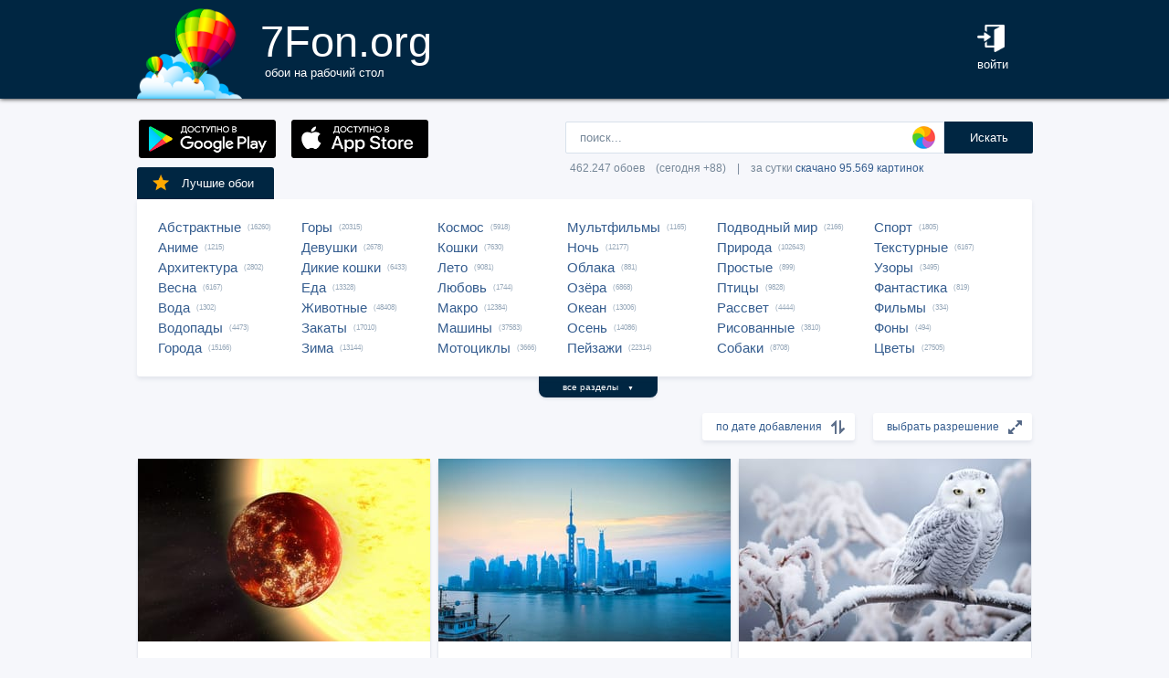

--- FILE ---
content_type: text/html; charset=UTF-8
request_url: https://7fon.org/%D0%9E%D0%B1%D0%BE%D0%B8/4917.html
body_size: 37188
content:
<html lang="ru">
<head>

<script async src="https://www.googletagmanager.com/gtag/js?id=UA-149816454-1"></script>
<script type="text/javascript">
  window.dataLayer = window.dataLayer || [];
  function gtag(){dataLayer.push(arguments);}
  gtag('js', new Date());
  gtag('config', 'UA-149816454-1');
</script>
	<meta http-equiv="content-type" content="text/html; charset=utf-8">
	<meta http-equiv="content-language" content="ru">
	<meta name=viewport content="width=1080">
	<meta name="robots" content="all">
	<meta name="robots" content="noyaca">
	<meta name="allow-search" content="yes">
	<meta name="application-name" content="Обои 7Fon">
	<meta property="og:type" content="website">
	<meta name="referrer" content="unsafe-url">
	<link rel="search" type="application/opensearchdescription+xml" href="/opensearch.xml" title="7Fon.ORG">
	<link rel="shortcut icon" href="/favicon.ico" type="image/x-icon">
	<link rel="icon" href="/favicon.ico" type="image/x-icon">
	<link rel="stylesheet" href="//t.7fon.org/new/web/web.css?6.06.22" type="text/css">
	<link href="/rss.xml" rel="alternate" type="application/rss+xml" title="Новые обои от 7Fon.ORG">
		<meta name="title" content="Обои на рабочий стол и картинки для рабочего стола - страница 4917">
	<title>Обои на рабочий стол и картинки для рабочего стола - страница 4917</title>
	<link rel="canonical" href="https://7fon.org/%D0%9E%D0%B1%D0%BE%D0%B8/4917.html" />
	<link rel="prev" href="https://7fon.org/%D0%9E%D0%B1%D0%BE%D0%B8/4916.html">
	<link rel="next" href="https://7fon.org/%D0%9E%D0%B1%D0%BE%D0%B8/4918.html">
	<meta name="mrc__share_title" content="Обои на рабочий стол и картинки для рабочего стола - страница 4917">
	<meta name="mrc__share_description" content=" Рекомендую!">
	<meta property="og:title" content="Обои на рабочий стол и картинки для рабочего стола - страница 4917" />
	<meta property="og:description" content=" Рекомендую!" />
	<meta property="og:image" content="//i.7fon.org/150/g985328.jpg" />
	<link rel="image_src" href="//i.7fon.org/150/g985328.jpg" />
	<link rel="apple-touch-icon" sizes="57x57" href="//i.7fon.org/150/g985328.jpg" />
	<link rel="apple-touch-icon" sizes="60x60" href="//i.7fon.org/150/g985328.jpg" />
	<link rel="apple-touch-icon" sizes="72x72" href="//i.7fon.org/150/g985328.jpg" />
	<link rel="apple-touch-icon" sizes="76x76" href="//i.7fon.org/150/g985328.jpg" /> 
	<link rel="apple-touch-icon" sizes="120x120" href="//i.7fon.org/150/g985328.jpg" />
	<link rel="apple-touch-icon" sizes="144x144" href="//i.7fon.org/150/g985328.jpg" />
	<link rel="apple-touch-icon" sizes="152x152" href="//i.7fon.org/150/g985328.jpg" />
	<link rel="apple-touch-icon" sizes="180x180" href="//i.7fon.org/150/g985328.jpg" />
			<script type="application/ld+json">{"@context":"http://schema.org","@type":"WebSite","url":"https://7fon.org","potentialAction":{"@type":"SearchAction","target":"https://7fon.org/Картинки/{search}/","query-input":"required name=search"}}</script>
    <script type="application/ld+json">{"@context":"http://schema.org","@type":"Organization","name":"7Fon","url":["https://7fon.org"],"logo":"https://7fon.org/apple-icon.png"}</script>

</head>
<body style="background-color:#f6f7fb;margin:0;font: 10pt/10pt Roboto, sans-serif;">


<div style="height:108px;background-color:#002642;box-shadow: 0 0 5px rgba(0,0,0,1);">

	<div style="height:108px;margin-left:auto;margin-right:auto;align-items:center;width:980px;">

		<a href="/" title="Скачать обои на рабочий стол">
			<img width="115" height="108" src="//t.7fon.org/new/web/logo.png" alt="Обои 7Fon" style="float:left" />
			<div style="float:left;font: 35pt/40pt Roboto, sans-serif;color:#fff;margin:20px 0px 0px 20px">
			7Fon.org<br>
			<span style="font: 10pt/10pt Roboto, sans-serif;color:#fff;margin-left:5px">обои на рабочий стол</span>
			</div>
		</a>
		<div style="float:right;margin:0 0 0 0">
			<div style="display:table-cell;vertical-align:middle;width:60px;height:108px;color:#fff;font:10pt/14pt Roboto,sans-serif">
		
				<div onclick="modal();lform()" id="hlogin">
					<img width="30" height="30" src="//t.7fon.org/new/web/login.png" alt="Войти" style="padding:0 0 5px" />
					<div id="hlogin">войти</div>
				</div><div id="modal_form" style="height:240px"><div id="modal"></div></div><div id="overlay"></div>
							</div>
		</div>
		<div style="float:right;margin:0 30px 0 0">
			<div style="display:table-cell;vertical-align:middle;width:470px;height:108px;">
				<h1></h1>
				<span style="font:9pt/12pt Roboto,sans-serif;color:#abc"></span>
			</div>
		</div>
	</div>

</div>

<div style="margin-left:auto;margin-right:auto;width:980px;">
	

	<div style="height:95px">
		<div id="lform">
			<form action="/%D0%9A%D0%B0%D1%80%D1%82%D0%B8%D0%BD%D0%BA%D0%B8/" style="margin:0 -49px 0;padding-top:25px;float:right;width:560px" method="post">
				<div class="csearch" onclick="color_palette()" ></div>
				<input required type="text" style="width:415px;font-size:13px;border-radius:2px 0 0 2px;height:35px;border: 1px solid #d8e1eb;padding-left:15px;color:#789;margin:0;" placeholder="поиск..." onclick="color_palette(2)" maxlength="80" name="search" id="search">
				<button type="submit" id="ssmb">Искать</button>
				<div id="colordown" style="display:none">
				<div style="margin:0 0 0 210px;width:130px" id="clink"></div>
				<div id="jqxColorPicker"></div></div>
				<br>
				<span style="color:#789;font: 9pt/25pt Roboto, sans-serif;padding:5px 0 0 5px">462.247 обоев&#8195;(сегодня +88)&#8195;|&#8195;за сутки <a href="/Скачиваемые/" title="Скачать обои">скачано 95.569 картинок</a></span>
			</form>
		</div>
		<div id="rgform">
			<div onClick="hreflink('/ANDROID/')" id="ptr" title="Обои от 7Fon для Android"><img width="150" height="42" src="//t.7fon.org/new/web/gp.gif" style="float:left;padding:23px 0 0 2px" /></div>
			<div onClick="hreflink('/iOS/')" id="ptr" title="Обои от 7Fon для iOS"><img width="150" height="42" src="//t.7fon.org/new/web/as.gif" style="float:left;padding:23px 0 0 17px" /></div>
		</div>
	</div>
	<div id="ajrbox">

	
		<a href="/Лучшие_обои/" id="bstbox"><img src="//t.7fon.org/new/web/star.png">Лучшие обои</a>
				<div id="rbox">
			<nav><div>
	<span><a href="/Обои/Абстрактные/" title="Обои на рабочий стол Абстрактные">Абстрактные</a> (16260)</span>
					<span><a href="/Обои/Аниме/" title="Обои на рабочий стол Аниме">Аниме</a> (1215)</span>
					<span><a href="/Обои/Архитектура/" title="Обои на рабочий стол Архитектура">Архитектура</a> (2802)</span>
					<span><a href="/Обои/Весна/" title="Обои на рабочий стол Весна">Весна</a> (6167)</span>
					<span><a href="/Обои/Вода/" title="Обои на рабочий стол Вода">Вода</a> (1302)</span>
					<span><a href="/Обои/Водопады/" title="Обои на рабочий стол Водопады">Водопады</a> (4473)</span>
					<span><a href="/Обои/Города/" title="Обои на рабочий стол Города">Города</a> (15166)</span>
					</div><div>
					<span><a href="/Обои/Горы/" title="Обои на рабочий стол Горы">Горы</a> (20315)</span>
					<span><a href="/Обои/Девушки/" title="Обои на рабочий стол Девушки">Девушки</a> (2678)</span>
					<span><a href="/Обои/Дикие_кошки/" title="Обои на рабочий стол Дикие кошки">Дикие кошки</a> (6433)</span>
					<span><a href="/Обои/Еда/" title="Обои на рабочий стол Еда">Еда</a> (13328)</span>
					<span><a href="/Обои/Животные/" title="Обои на рабочий стол Животные">Животные</a> (48408)</span>
					<span><a href="/Обои/Закаты/" title="Обои на рабочий стол Закаты">Закаты</a> (17010)</span>
					<span><a href="/Обои/Зима/" title="Обои на рабочий стол Зима">Зима</a> (13144)</span>
					</div><div>
					<span><a href="/Обои/Космос/" title="Обои на рабочий стол Космос">Космос</a> (5918)</span>
					<span><a href="/Обои/Кошки/" title="Обои на рабочий стол Кошки">Кошки</a> (7630)</span>
					<span><a href="/Обои/Лето/" title="Обои на рабочий стол Лето">Лето</a> (9081)</span>
					<span><a href="/Обои/Любовь/" title="Обои на рабочий стол Любовь">Любовь</a> (1744)</span>
					<span><a href="/Обои/Макро/" title="Обои на рабочий стол Макро">Макро</a> (12384)</span>
					<span><a href="/Обои/Машины/" title="Обои на рабочий стол Машины">Машины</a> (37583)</span>
					<span><a href="/Обои/Мотоциклы/" title="Обои на рабочий стол Мотоциклы">Мотоциклы</a> (3666)</span>
					</div><div>
					<span><a href="/Обои/Мультфильмы/" title="Обои на рабочий стол Мультфильмы">Мультфильмы</a> (1165)</span>
					<span><a href="/Обои/Ночь/" title="Обои на рабочий стол Ночь">Ночь</a> (12177)</span>
					<span><a href="/Обои/Облака/" title="Обои на рабочий стол Облака">Облака</a> (881)</span>
					<span><a href="/Обои/Озёра/" title="Обои на рабочий стол Озёра">Озёра</a> (6868)</span>
					<span><a href="/Обои/Океан/" title="Обои на рабочий стол Океан">Океан</a> (13006)</span>
					<span><a href="/Обои/Осень/" title="Обои на рабочий стол Осень">Осень</a> (14086)</span>
					<span><a href="/Обои/Пейзажи/" title="Обои на рабочий стол Пейзажи">Пейзажи</a> (22314)</span>
					</div><div>
					<span><a href="/Обои/Подводный_мир/" title="Обои на рабочий стол Подводный мир">Подводный мир</a> (2166)</span>
					<span><a href="/Обои/Природа/" title="Обои на рабочий стол Природа">Природа</a> (102643)</span>
					<span><a href="/Обои/Простые/" title="Обои на рабочий стол Простые">Простые</a> (899)</span>
					<span><a href="/Обои/Птицы/" title="Обои на рабочий стол Птицы">Птицы</a> (9828)</span>
					<span><a href="/Обои/Рассвет/" title="Обои на рабочий стол Рассвет">Рассвет</a> (4444)</span>
					<span><a href="/Обои/Рисованные/" title="Обои на рабочий стол Рисованные">Рисованные</a> (3810)</span>
					<span><a href="/Обои/Собаки/" title="Обои на рабочий стол Собаки">Собаки</a> (8708)</span>
					</div><div>
					<span><a href="/Обои/Спорт/" title="Обои на рабочий стол Спорт">Спорт</a> (1805)</span>
					<span><a href="/Обои/Текстурные/" title="Обои на рабочий стол Текстурные">Текстурные</a> (6167)</span>
					<span><a href="/Обои/Узоры/" title="Обои на рабочий стол Узоры">Узоры</a> (3495)</span>
					<span><a href="/Обои/Фантастика/" title="Обои на рабочий стол Фантастика">Фантастика</a> (819)</span>
					<span><a href="/Обои/Фильмы/" title="Обои на рабочий стол Фильмы">Фильмы</a> (334)</span>
					<span><a href="/Обои/Фоны/" title="Обои на рабочий стол Фоны">Фоны</a> (494)</span>
					<span><a href="/Обои/Цветы/" title="Обои на рабочий стол Цветы">Цветы</a> (27505)</span>
					
			</div>
			</nav>
		</div>
		<div id="rall" onClick="indexSort('all');window.contid = 'ajrbox'">все разделы&#8195;<span style="font-size:7px">▼</span></div>
			


	</div>

			<select id="ssize">
	
				<option selected disabled>выбрать разрешение</option>
				<option value="/Обои/640x480/">640x480</option>
				<option value="/Обои/800x600/">800x600</option>
				<option value="/Обои/960x800/">960x800</option>
				<option value="/Обои/1024x600/">1024x600</option>
				<option value="/Обои/1024x768/">1024x768</option>
				<option value="/Обои/1024x847/">1024x847</option>
				<option value="/Обои/1024x1024/">1024x1024</option>
				<option value="/Обои/1152x864/">1152x864</option>
				<option value="/Обои/1280x800/">1280x800</option>
				<option value="/Обои/1280x960/">1280x960</option>
				<option value="/Обои/1280x1024/">1280x1024</option>
				<option value="/Обои/1366x768/">1366x768</option>
				<option value="/Обои/1400x1050/">1400x1050</option>
				<option value="/Обои/1440x900/">1440x900</option>
				<option value="/Обои/1600x900/">1600x900</option>
				<option value="/Обои/1600x1024/">1600x1024</option>
				<option value="/Обои/1600x1200/">1600x1200</option>
				<option value="/Обои/1680x1050/">1680x1050</option>
				<option value="/Обои/1680x1330/">1680x1330</option>
				<option value="/Обои/1920x1080/">1920x1080</option>
				<option value="/Обои/1920x1200/">1920x1200</option>
				<option value="/Обои/1920x1440/">1920x1440</option>
				<option value="/Обои/2048x1536/">2048x1536</option>
				<option value="/Обои/2560x1440/">2560x1440</option>
				<option value="/Обои/2560x1600/">2560x1600</option>
				<option value="/Обои/2560x1920/">2560x1920</option>
				<option value="/Обои/2880x1620/">2880x1620</option>
				<option value="/Обои/2880x1800/">2880x1800</option>
				<option value="/Обои/2560x2048/">2560x2048</option>
				<option value="/Обои/3200x2048/">3200x2048</option>
				<option value="/Обои/3200x2400/">3200x2400</option>
				<option value="/Обои/3280x2048/">3280x2048</option>
				<option value="/Обои/3840x2160/">3840x2160</option>
				<option value="/Обои/3840x2400/">3840x2400</option>
				<option value="/Обои/4096x2160/">4096x2160</option>
				<option value="/Обои/5120x2880/">5120x2880</option>
			</select>
	
			<select id="ssort">
				<option selected disabled>по дате добавления</option>
				<option value="/Обои/Лучшие/">по рейтингу</option>
				<option value="/Обои/Популярные/">по скачиваниям</option>
				<option value="/Обои/Случайные_обои/">случайный список</option>
				
			</select>
	
	<div id="cbox">

			<div id="tmbox" itemscope itemtype="http://schema.org/ImageObject">
				<a href="g985328/экзопланета_солнцеподобной_55.html" title="Обои на рабочий стол экзопланета, солнцеподобной, 55 Рака A, звезды, в планетной, системе, суперземля, расположенная" itemprop="url">
					<img src="//i.7fon.org/320/g985328.jpg" alt="Картинка экзопланета, солнцеподобной, 55 Рака A, звезды, в планетной, системе, суперземля, расположенная" style="background:#947944;float:left" width="320" height="200" itemprop="thumbnail">
					<span class="ctag" itemprop="name">Экзопланета, солнцеподобной, 55 Рака A...</span>
				</a>			
				<a href="/Обои/1920x1080/" class="csize" title="Обои 1920x1080 на рабочий стол">1920x1080</a>
				<div id="crat">	
					<div class="cstr"><img src="//t.7fon.org/new/web/starg.png"></div>
					<div class="crat">4.4</div>
					<div class="cfav" id="cfav0"><img src="//t.7fon.org/new/web/favg.png"></div>
					<div class="crat" id="cfat0">80</div>
				</div>
			</div>
			<div id="tmbox" itemscope itemtype="http://schema.org/ImageObject">
				<a href="b1451155/Шанхай_Китай_город_города.html" title="Обои на рабочий стол Шанхай, Китай, город, города, здания, утро, утренний, рассвет, восход" itemprop="url">
					<img src="//i.7fon.org/320/b1451155.jpg" alt="Картинка Шанхай, Китай, город, города, здания, утро, утренний, рассвет, восход" style="background:#7ba5ba;float:left" width="320" height="200" itemprop="thumbnail">
					<span class="ctag" itemprop="name">Шанхай, Китай, город, города, здания, утро...</span>
				</a>			
				<a href="/Обои/3840x2160/" class="csize" title="Обои 3840x2160 на рабочий стол">3840x2160</a>
				<div id="crat">	
					<div class="cstr"><img src="//t.7fon.org/new/web/starg.png"></div>
					<div class="crat">4.4</div>
					<div class="cfav" id="cfav1"><img src="//t.7fon.org/new/web/favg.png"></div>
					<div class="crat" id="cfat1">40</div>
				</div>
			</div>
			<div id="tmbox" itemscope itemtype="http://schema.org/ImageObject">
				<a href="i825673389/white_space_mystique_arctic.html" title="Обои на рабочий стол мистика белого пространства, арктическая мудрость, минималистская дикая местность, деталь пера, молчаливый наблюдатель, морозная атмосфера, дикая природа, ИИ искусство" itemprop="url">
					<img src="//i.7fon.org/320/i825673389.jpg" alt="Картинка мистика белого пространства, арктическая мудрость, минималистская дикая местность, деталь пера, молчаливый наблюдатель, морозная атмосфера, дикая природа, ИИ искусство" style="background:#b0b5c2;float:left" width="320" height="200" itemprop="thumbnail">
					<span class="ctag" itemprop="name">Мистика белого пространства, арктическая...</span>
				</a>			
				<a href="/Обои/4096x2160/" class="csize" title="Обои 4096x2160 на рабочий стол">4096x2160</a>
				<div id="crat">	
					<div class="cstr"><img src="//t.7fon.org/new/web/starg.png"></div>
					<div class="crat">4.2</div>
					<div class="cfav" id="cfav2"><img src="//t.7fon.org/new/web/favg.png"></div>
					<div class="crat" id="cfat2">200</div>
				</div>
			</div>
			<div id="tmbox" itemscope itemtype="http://schema.org/ImageObject">
				<a href="z163821/Toyota_Supra_Toyota_Supra.html" title="Обои на рабочий стол Toyota Supra, Toyota, Supra, Тойота Супра, Тойота, GR, 2023, машина, спорткар, спортивная машина, машины, тачки, авто, автомобиль, транспорт, синий" itemprop="url">
					<img src="//i.7fon.org/320/z163821.jpg" alt="Картинка Toyota Supra, Toyota, Supra, Тойота Супра, Тойота, GR, 2023, машина, спорткар, спортивная машина, машины, тачки, авто, автомобиль, транспорт, синий" style="background:#1e2738;float:left" width="320" height="200" itemprop="thumbnail">
					<span class="ctag" itemprop="name">Toyota Supra, Toyota, Supra, Тойота Супра...</span>
				</a>			
				<a href="/Обои/5120x2880/" class="csize" title="Обои 5120x2880 на рабочий стол">5120x2880</a>
				<div id="crat">	
					<div class="cstr"><img src="//t.7fon.org/new/web/starg.png"></div>
					<div class="crat">1</div>
					<div class="cfav" id="cfav3"><img src="//t.7fon.org/new/web/favg.png"></div>
					<div class="crat" id="cfat3">20</div>
				</div>
			</div>
					<div id="tmbox" style="overflow:hidden"><div id="asno4"></div></div>
					<div style="margin:328px 0 0 338px;position:absolute">
							<script async src="https://pagead2.googlesyndication.com/pagead/js/adsbygoogle.js?client=ca-pub-6397018317211445" crossorigin="anonymous"></script>
							<ins class="adsbygoogle"
								 style="display:block;text-align:center;width:320px;height:288px"
								 data-ad-format="fluid"
								 data-alternate-ad-url="https://7fon.org/goapp.php?tip=320&r="
								 data-ad-layout-key="-6t+d3+y+10+53"
								 data-ad-client="ca-pub-6397018317211445"
								 data-ad-slot="8498105763"></ins>
							<script>
								 (adsbygoogle = window.adsbygoogle || []).push({});
							</script>
					</div>
					
			<div id="tmbox" itemscope itemtype="http://schema.org/ImageObject">
				<a href="m612638/Швеция_Vaxjo_Teleborg_дерево.html" title="Обои на рабочий стол Швеция, Vaxjo, Teleborg, дерево, замок, castle, город, дерева, Замки, деревьев, Деревья, Города" itemprop="url">
					<img src="//i.7fon.org/320/m612638.jpg" alt="Картинка Швеция, Vaxjo, Teleborg, дерево, замок, castle, город, дерева, Замки, деревьев, Деревья, Города" style="background:#63623f;float:left" width="320" height="200" itemprop="thumbnail">
					<span class="ctag" itemprop="name">Швеция, Vaxjo, Teleborg, дерево, замок...</span>
				</a>			
				<div class="csize" onclick="sbutton('5120x2880')" title="Обои 5120x2880 на рабочий стол">5120x2880</div>
				<div id="crat">	
					<div class="cstr"><img src="//t.7fon.org/new/web/starg.png"></div>
					<div class="crat">3</div>
					<div class="cfav" id="cfav4"><img src="//t.7fon.org/new/web/favg.png"></div>
					<div class="crat" id="cfat4">20</div>
				</div>
			</div>
			<div id="tmbox" itemscope itemtype="http://schema.org/ImageObject">
				<a href="g985311/свет_тень_бокал.html" title="Обои на рабочий стол свет, тень, бокал" itemprop="url">
					<img src="//i.7fon.org/320/g985311.jpg" alt="Картинка свет, тень, бокал" style="background:#565952;float:left" width="320" height="200" itemprop="thumbnail">
					<span class="ctag" itemprop="name">Свет, тень, бокал</span>
				</a>			
				<div class="csize" onclick="sbutton('3840x2160')" title="Обои 3840x2160 на рабочий стол">3840x2160</div>
				<div id="crat">	
					<div class="cstr"><img src="//t.7fon.org/new/web/starg.png"></div>
					<div class="crat">4.2</div>
					<div class="cfav" id="cfav5"><img src="//t.7fon.org/new/web/favg.png"></div>
					<div class="crat" id="cfat5">189</div>
				</div>
			</div>
			<div id="tmbox" itemscope itemtype="http://schema.org/ImageObject">
				<a href="r1597478/автомобили_infiniti.html" title="Обои на рабочий стол автомобили, infiniti" itemprop="url">
					<img src="//i.7fon.org/320/r1597478.jpg" alt="Картинка автомобили, infiniti" style="background:#bdbab7;float:left" width="320" height="200" itemprop="thumbnail">
					<span class="ctag" itemprop="name">Автомобили, infiniti</span>
				</a>			
				<div class="csize" onclick="sbutton('4096x2160')" title="Обои 4096x2160 на рабочий стол">4096x2160</div>
				<div id="crat">	
					<div class="cstr"><img src="//t.7fon.org/new/web/starg.png"></div>
					<div class="crat">1</div>
					<div class="cfav" id="cfav6"><img src="//t.7fon.org/new/web/favg.png"></div>
					<div class="crat" id="cfat6">23</div>
				</div>
			</div>
			<div id="tmbox" itemscope itemtype="http://schema.org/ImageObject">
				<a href="x274985/озера_озеро_пруд_пейзаж.html" title="Обои на рабочий стол озера, озеро, пруд, пейзаж, природа, вода, вечер, закат, заход" itemprop="url">
					<img src="//i.7fon.org/320/x274985.jpg" alt="Картинка озера, озеро, пруд, пейзаж, природа, вода, вечер, закат, заход" style="background:#5e514b;float:left" width="320" height="200" itemprop="thumbnail">
					<span class="ctag" itemprop="name">Озера, озеро, пруд, пейзаж, природа, вода...</span>
				</a>			
				<a href="/Обои/3840x2400/" class="csize" title="Обои 3840x2400 на рабочий стол">3840x2400</a>
				<div id="crat">	
					<div class="cstr"><img src="//t.7fon.org/new/web/starg.png"></div>
					<div class="crat">4.2</div>
					<div class="cfav" id="cfav7"><img src="//t.7fon.org/new/web/favg.png"></div>
					<div class="crat" id="cfat7">188</div>
				</div>
			</div>
			<div id="tmbox" itemscope itemtype="http://schema.org/ImageObject">
				<a href="q78339/Абстракция_Узоры_Пятна.html" title="Обои на рабочий стол Абстракция, Узоры, Пятна" itemprop="url">
					<img src="//i.7fon.org/320/q78339.jpg" alt="Картинка Абстракция, Узоры, Пятна" style="background:#31704c;float:left" width="320" height="200" itemprop="thumbnail">
					<span class="ctag" itemprop="name">Абстракция, Узоры, Пятна</span>
				</a>			
				<div class="csize" onclick="sbutton('3840x2400')" title="Обои 3840x2400 на рабочий стол">3840x2400</div>
				<div id="crat">	
					<div class="cstr"><img src="//t.7fon.org/new/web/starg.png"></div>
					<div class="crat">4.7</div>
					<div class="cfav" id="cfav8"><img src="//t.7fon.org/new/web/favg.png"></div>
					<div class="crat" id="cfat8">12</div>
				</div>
			</div>
			<div id="tmbox" itemscope itemtype="http://schema.org/ImageObject">
				<a href="i833167643/molten_tones_textured_lava.html" title="Обои на рабочий стол расплавленные тона, текстурированный поток лавы, действующий вулкан, лава, вулканическая активность, гора, Исландия, ИИ искусство" itemprop="url">
					<img src="//i.7fon.org/320/i833167643.jpg" alt="Картинка расплавленные тона, текстурированный поток лавы, действующий вулкан, лава, вулканическая активность, гора, Исландия, ИИ искусство" style="background:#6b2823;float:left" width="320" height="200" itemprop="thumbnail">
					<span class="ctag" itemprop="name">Расплавленные тона, текстурированный поток...</span>
				</a>			
				<div class="csize" onclick="sbutton('4096x2160')" title="Обои 4096x2160 на рабочий стол">4096x2160</div>
				<div id="crat">	
					<div class="cstr"><img src="//t.7fon.org/new/web/starg.png"></div>
					<div class="crat">5</div>
					<div class="cfav" id="cfav9"><img src="//t.7fon.org/new/web/favg.png"></div>
					<div class="crat" id="cfat9">3</div>
				</div>
			</div>
			<div id="tmbox" itemscope itemtype="http://schema.org/ImageObject">
				<a href="g985302/кошка_рама.html" title="Обои на рабочий стол кошка, рама" itemprop="url">
					<img src="//i.7fon.org/320/g985302.jpg" alt="Картинка кошка, рама" style="background:#736c66;float:left" width="320" height="200" itemprop="thumbnail">
					<span class="ctag" itemprop="name">Кошка, рама</span>
				</a>			
				<a href="/Обои/1920x1200/" class="csize" title="Обои 1920x1200 на рабочий стол">1920x1200</a>
				<div id="crat">	
					<div class="cstr"><img src="//t.7fon.org/new/web/starg.png"></div>
					<div class="crat">4.6</div>
					<div class="cfav" id="cfav10"><img src="//t.7fon.org/new/web/favg.png"></div>
					<div class="crat" id="cfat10">1657</div>
				</div>
			</div>
			<div id="tmbox" itemscope itemtype="http://schema.org/ImageObject">
				<a href="q145841/Узоры_Вектор_Салатовый_Бабочка.html" title="Обои на рабочий стол Узоры, Вектор, Салатовый, Бабочка" itemprop="url">
					<img src="//i.7fon.org/320/q145841.jpg" alt="Картинка Узоры, Вектор, Салатовый, Бабочка" style="background:#060a02;float:left" width="320" height="200" itemprop="thumbnail">
					<span class="ctag" itemprop="name">Узоры, Вектор, Салатовый, Бабочка</span>
				</a>			
				<a href="/Обои/2560x2048/" class="csize" title="Обои 2560x2048 на рабочий стол">2560x2048</a>
				<div id="crat">	
					<div class="cstr"><img src="//t.7fon.org/new/web/starg.png"></div>
					<div class="crat">4.1</div>
					<div class="cfav" id="cfav11"><img src="//t.7fon.org/new/web/favg.png"></div>
					<div class="crat" id="cfat11">730</div>
				</div>
			</div>
					<div id="tmbox" style="overflow:hidden"><div id="asno12"></div></div>
					<div style="margin:1252px 0 0 338px;position:absolute">
							<script async src="https://pagead2.googlesyndication.com/pagead/js/adsbygoogle.js?client=ca-pub-6397018317211445" crossorigin="anonymous"></script>
							<ins class="adsbygoogle"
								 style="display:block;text-align:center;width:320px;height:288px"
								 data-ad-format="fluid"
								 data-alternate-ad-url="https://7fon.org/goapp.php?tip=320s&r="
								 data-ad-layout-key="-6t+d3+y+10+53"
								 data-ad-client="ca-pub-6397018317211445"
								 data-ad-slot="8498105763"></ins>
							<script>
								 (adsbygoogle = window.adsbygoogle || []).push({});
							</script>
					</div>
					
			<div id="tmbox" itemscope itemtype="http://schema.org/ImageObject">
				<a href="o89547/дорога_форд_2022_ford.html" title="Обои на рабочий стол дорога, форд, 2022 ford ranger wildtrak, ford ranger" itemprop="url">
					<img src="//i.7fon.org/320/o89547.jpg" alt="Картинка дорога, форд, 2022 ford ranger wildtrak, ford ranger" style="background:#827564;float:left" width="320" height="200" itemprop="thumbnail">
					<span class="ctag" itemprop="name">Дорога, форд, 2022 ford ranger wildtrak, ford...</span>
				</a>			
				<div class="csize" onclick="sbutton('3840x2160')" title="Обои 3840x2160 на рабочий стол">3840x2160</div>
				<div id="crat">	
					<div class="cstr"><img src="//t.7fon.org/new/web/starg.png"></div>
					<div class="crat">3.9</div>
					<div class="cfav" id="cfav12"><img src="//t.7fon.org/new/web/favg.png"></div>
					<div class="crat" id="cfat12">247</div>
				</div>
			</div>
			<div id="tmbox" itemscope itemtype="http://schema.org/ImageObject">
				<a href="f95190185/Canada_Peyto_Lake_облака.html" title="Обои на рабочий стол Canada, Peyto Lake, облака" itemprop="url">
					<img src="//i.7fon.org/320/f95190185.jpg" alt="Картинка Canada, Peyto Lake, облака" style="background:#779da3;float:left" width="320" height="200" itemprop="thumbnail">
					<span class="ctag" itemprop="name">Canada, Peyto Lake, облака</span>
				</a>			
				<div class="csize" onclick="sbutton('1920x1200')" title="Обои 1920x1200 на рабочий стол">1920x1200</div>
				<div id="crat">	
					<div class="cstr"><img src="//t.7fon.org/new/web/starg.png"></div>
					<div class="crat">4.5</div>
					<div class="cfav" id="cfav13"><img src="//t.7fon.org/new/web/favg.png"></div>
					<div class="crat" id="cfat13">54</div>
				</div>
			</div>
			<div id="tmbox" itemscope itemtype="http://schema.org/ImageObject">
				<a href="r710982821/абстрактные_картина_круги.html" title="Обои на рабочий стол абстрактные, картина, круги" itemprop="url">
					<img src="//i.7fon.org/320/r710982821.jpg" alt="Картинка абстрактные, картина, круги" style="background:#947d5c;float:left" width="320" height="200" itemprop="thumbnail">
					<span class="ctag" itemprop="name">Абстрактные, картина, круги</span>
				</a>			
				<a href="/Обои/2048x1536/" class="csize" title="Обои 2048x1536 на рабочий стол">2048x1536</a>
				<div id="crat">	
					<div class="cstr"><img src="//t.7fon.org/new/web/starg.png"></div>
					<div class="crat">4.2</div>
					<div class="cfav" id="cfav14"><img src="//t.7fon.org/new/web/favg.png"></div>
					<div class="crat" id="cfat14">5</div>
				</div>
			</div>
			<div id="tmbox" itemscope itemtype="http://schema.org/ImageObject">
				<a href="g985285/осень_лес_трава_пейзаж.html" title="Обои на рабочий стол осень, лес, трава, пейзаж, камни, отражение, природа, пруд" itemprop="url">
					<img src="//i.7fon.org/320/g985285.jpg" alt="Картинка осень, лес, трава, пейзаж, камни, отражение, природа, пруд" style="background:#474a31;float:left" width="320" height="200" itemprop="thumbnail">
					<span class="ctag" itemprop="name">Осень, лес, трава, пейзаж, камни, отражение...</span>
				</a>			
				<div class="csize" onclick="sbutton('4096x2160')" title="Обои 4096x2160 на рабочий стол">4096x2160</div>
				<div id="crat">	
					<div class="cstr"><img src="//t.7fon.org/new/web/starg.png"></div>
					<div class="crat">4.4</div>
					<div class="cfav" id="cfav15"><img src="//t.7fon.org/new/web/favg.png"></div>
					<div class="crat" id="cfat15">591</div>
				</div>
			</div>
		</div>

			<script async src="//pagead2.googlesyndication.com/pagead/js/adsbygoogle.js"></script>
			<ins class="adsbygoogle"
				 style="display:block; text-align:center;"
				 data-ad-layout="in-article"
				 data-ad-format="fluid"
				 data-ad-client="ca-pub-6397018317211445"
				 data-ad-slot="4615370697"></ins>
			<script>
				 (adsbygoogle = window.adsbygoogle || []).push({});
			</script>

		<div id="lbox">
	<div onclick="hreflink('4916.html',1)" title="Обои - предыдущие обои" id="prev">назад</div>  <div onclick="hreflink('4918.html',1)" title="Обои - следующие обои" id="next">вперед</div>
		<nav><div>
<a href="/" title="Обои - перейти в начало">1</a> . . .  <a href="/Обои/4914.html" title="Обои - страница 4914">4914</a>  <a href="/Обои/4915.html" title="Обои - страница 4915">4915</a>  <a href="/Обои/4916.html" title="Обои - страница 4916">4916</a> <span>4917</span> <a href="/Обои/4918.html" title="Обои - страница 4918">4918</a>  <a href="/Обои/4919.html" title="Обои - страница 4919">4919</a>  <a href="/Обои/4920.html" title="Обои - страница 4920">4920</a>  . . . <a href="/Обои/20193.html" title="Обои - перейти в конец">20193</a>
		</div></nav>
	</div>
</div>
<script>
window.onload = function () {
  var a = document.getElementsByClassName('adsbygoogle');
  var b = document.getElementById('yandex_rtb_R-A-103070-34');

  if ((a[0] && a[0].clientHeight == 0)) { 
    asno4.innerHTML = '<iframe src="https://7fon.org/goapp.php?tip=320" style="border:0pt none;width:320px;height:288px;" scrolling="no"></iframe>';
    asno12.innerHTML = '<iframe src="https://7fon.org/goapp.php?tip=320s&r=" style="border:0pt none;width:320px;height:288px;" scrolling="no"></iframe>';
  }
}
</script>

		<footer id="footer">
			<p><div id="flink" onclick="hreflink('/isMobile?',1)" title="Версия сайта для мобильных телефонов" style="color:#f80;font-weight:bold">Мобильная версия</div></p>
			<p><a href="/Картинки_для_телефона/" title="Заставки на телефон">Обои на телефон</a>
			<div id="flink" onclick="modal();supform()" title="Информация для правообладателей">Правообладателям</div> | <div div id="flink" onclick="hreflink('/Пользовательское_соглашение/',1)" title="Пользовательское соглашение">Пользовательское соглашение</div> | <div id="flink" onclick="modal();supform()" title="Связаться с администрацией сайта">Обратная связь</div>
			<p>7fon.org &copy; 2011 - 2026</p>
		</footer>
	
		<script type="text/javascript" src="//j.7fon.org/new/web/jquery.web.js?2"></script>
		<script type="text/javascript" src="//j.7fon.org/new/web/web.js?15.08.23"></script>
		<script type="text/javascript">var scolor = 'ff4477'</script>
	
	</body>
	</html>

--- FILE ---
content_type: text/html; charset=utf-8
request_url: https://www.google.com/recaptcha/api2/aframe
body_size: 247
content:
<!DOCTYPE HTML><html><head><meta http-equiv="content-type" content="text/html; charset=UTF-8"></head><body><script nonce="jegUPUmgF6siVUlKrbAn-g">/** Anti-fraud and anti-abuse applications only. See google.com/recaptcha */ try{var clients={'sodar':'https://pagead2.googlesyndication.com/pagead/sodar?'};window.addEventListener("message",function(a){try{if(a.source===window.parent){var b=JSON.parse(a.data);var c=clients[b['id']];if(c){var d=document.createElement('img');d.src=c+b['params']+'&rc='+(localStorage.getItem("rc::a")?sessionStorage.getItem("rc::b"):"");window.document.body.appendChild(d);sessionStorage.setItem("rc::e",parseInt(sessionStorage.getItem("rc::e")||0)+1);localStorage.setItem("rc::h",'1770008035504');}}}catch(b){}});window.parent.postMessage("_grecaptcha_ready", "*");}catch(b){}</script></body></html>